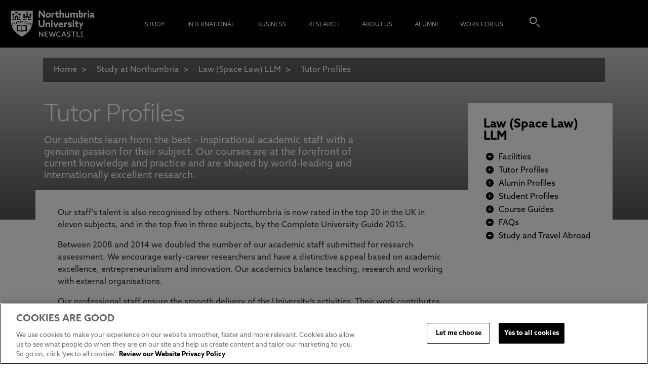

--- FILE ---
content_type: image/svg+xml
request_url: https://www.northumbria.ac.uk/common/images/white-search-on-transparent.svg
body_size: 1021
content:
<svg width="40" height="40" viewBox="0 0 40 40" fill="none" xmlns="http://www.w3.org/2000/svg">
<g clip-path="url(#clip0_3170_3731)">
<path d="M17.3444 12.1797C18.3575 12.1797 19.3479 12.4818 20.1902 13.0477C21.0325 13.6136 21.6891 14.418 22.0768 15.3591C22.4645 16.3001 22.5659 17.3357 22.3682 18.3347C22.1706 19.3338 21.6828 20.2515 20.9664 20.9718C20.2501 21.692 19.3374 22.1826 18.3437 22.3813C17.3501 22.58 16.3202 22.478 15.3843 22.0882C14.4483 21.6984 13.6483 21.0383 13.0855 20.1913C12.5226 19.3444 12.2222 18.3486 12.2222 17.33C12.2222 15.964 12.7619 14.654 13.7225 13.6882C14.6831 12.7223 15.986 12.1797 17.3444 12.1797V12.1797ZM17.3444 9.94531C15.8919 9.94531 14.4719 10.3784 13.2641 11.1899C12.0563 12.0013 11.1149 13.1546 10.5591 14.504C10.0032 15.8534 9.85774 17.3382 10.1411 18.7707C10.4245 20.2031 11.124 21.519 12.1511 22.5517C13.1783 23.5845 14.4869 24.2878 15.9116 24.5727C17.3363 24.8577 18.813 24.7114 20.155 24.1525C21.4971 23.5936 22.6441 22.6471 23.4511 21.4327C24.2581 20.2183 24.6889 18.7905 24.6889 17.33C24.6889 15.3714 23.9151 13.4931 22.5378 12.1082C21.1604 10.7233 19.2923 9.94531 17.3444 9.94531V9.94531Z" fill="white"/>
<path d="M30.0002 28.4795L24.678 23.1282L23.9002 23.9214L23.1113 24.7034L28.4335 30.0548H30.0002V28.4795Z" fill="white"/>
</g>
<defs>
<clipPath id="clip0_3170_3731">
<rect width="20" height="20.1095" fill="white" transform="translate(10 9.94531)"/>
</clipPath>
</defs>
</svg>
